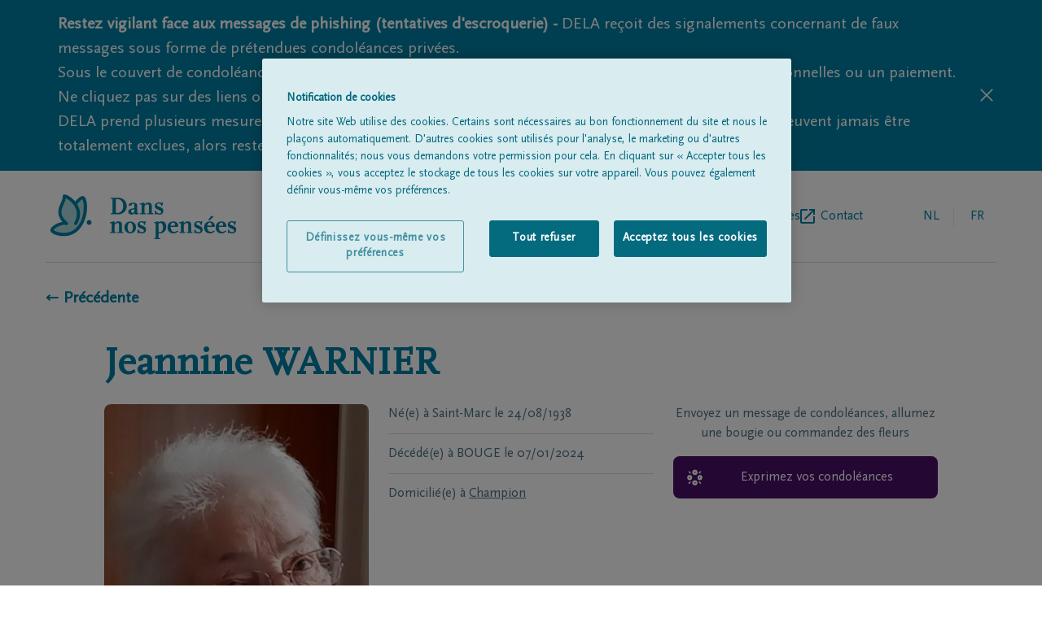

--- FILE ---
content_type: text/html; charset=utf-8
request_url: https://www.dansnospensees.be/avis-de-deces/deces-detail/07-01-2024/jeannine-warnier
body_size: 13946
content:
<!DOCTYPE html><html lang="fr"><head><meta charSet="utf-8"/><script integrity="sha384-9yCUjulMtAUVtpAs+Wmb067zxMp6o8qQ55jak+5ZGsnbSSKXncKYatHaYqS8O4mr" crossorigin="anonymous">(function(w,d,s,l,i){w[l]=w[l]||[];w[l].push({'gtm.start':
              new Date().getTime(),event:'gtm.js'});var f=d.getElementsByTagName(s)[0],
              j=d.createElement(s),dl=l!='dataLayer'?'&l='+l:'';j.async=true;j.src=
              'https://www.googletagmanager.com/gtm.js?id='+i+dl;f.parentNode.insertBefore(j,f);
              })(window,document,'script','dataLayer', 'GTM-TFK68F');</script><title>Jeannine WARNIER 07/01/2024 | Dans nos pensées</title><link rel="alternate" hrefLang="nl" href="https://www.ingedachten.be/avis-de-deces/deces-detail/07-01-2024/jeannine-warnier"/><link rel="alternate" hrefLang="fr" href="https://www.dansnospensees.be/avis-de-deces/deces-detail/07-01-2024/jeannine-warnier"/><link rel="canonical" href="https://www.dansnospensees.be/avis-de-deces/deces-detail/07-01-2024/jeannine-warnier"/><meta name="viewport" content="width=device-width, initial-scale=1"/><link rel="apple-touch-icon" sizes="180x180" href="/apple-touch-icon.png"/><link rel="icon" type="image/png" sizes="32x32" href="/favicon-32x32.png"/><link rel="icon" type="image/png" sizes="16x16" href="/favicon-16x16.png"/><link rel="manifest" href="/site.webmanifest"/><link rel="mask-icon" href="/safari-pinned-tab.svg" color="#007fa4"/><meta name="msapplication-TileColor" content="#007fa4"/><meta name="theme-color" content="#ffffff"/><meta name="description" content="Avis de décès de  Jeannine WARNIER, né(e) le 24/08/1938 à Saint-Marc, &amp;amp;#8224; décédé(e) le  07/01/2024 à BOUGE. Signez le registre de deuil ici."/><meta property="og:title" content="Jeannine WARNIER | Dans nos pensées"/><meta property="og:type" content="website"/><meta property="og:description" content="Avis de décès de  Jeannine WARNIER, né(e) le 24/08/1938 à Saint-Marc, &amp;amp;#8224; décédé(e) le  07/01/2024 à BOUGE. Signez le registre de deuil ici."/><meta property="og:image:url" content="https://igdstorageprd.blob.core.windows.net/obituary-media/5000-5500/5020/2024/01/07/DFA1D24000342/DFA1D24000342_photo--resized.jpg"/><meta property="og:image:width" content="495"/><meta property="og:image:height" content="800"/><link rel="preload" as="image" imageSrcSet="/_next/image?url=https%3A%2F%2Figdstorageprd.blob.core.windows.net%2Fobituary-media%2F5000-5500%2F5020%2F2024%2F01%2F07%2FDFA1D24000342%2FDFA1D24000342_photo--resized.jpg&amp;w=640&amp;q=75 640w, /_next/image?url=https%3A%2F%2Figdstorageprd.blob.core.windows.net%2Fobituary-media%2F5000-5500%2F5020%2F2024%2F01%2F07%2FDFA1D24000342%2FDFA1D24000342_photo--resized.jpg&amp;w=750&amp;q=75 750w, /_next/image?url=https%3A%2F%2Figdstorageprd.blob.core.windows.net%2Fobituary-media%2F5000-5500%2F5020%2F2024%2F01%2F07%2FDFA1D24000342%2FDFA1D24000342_photo--resized.jpg&amp;w=828&amp;q=75 828w, /_next/image?url=https%3A%2F%2Figdstorageprd.blob.core.windows.net%2Fobituary-media%2F5000-5500%2F5020%2F2024%2F01%2F07%2FDFA1D24000342%2FDFA1D24000342_photo--resized.jpg&amp;w=1080&amp;q=75 1080w, /_next/image?url=https%3A%2F%2Figdstorageprd.blob.core.windows.net%2Fobituary-media%2F5000-5500%2F5020%2F2024%2F01%2F07%2FDFA1D24000342%2FDFA1D24000342_photo--resized.jpg&amp;w=1200&amp;q=75 1200w, /_next/image?url=https%3A%2F%2Figdstorageprd.blob.core.windows.net%2Fobituary-media%2F5000-5500%2F5020%2F2024%2F01%2F07%2FDFA1D24000342%2FDFA1D24000342_photo--resized.jpg&amp;w=1920&amp;q=75 1920w, /_next/image?url=https%3A%2F%2Figdstorageprd.blob.core.windows.net%2Fobituary-media%2F5000-5500%2F5020%2F2024%2F01%2F07%2FDFA1D24000342%2FDFA1D24000342_photo--resized.jpg&amp;w=2048&amp;q=75 2048w, /_next/image?url=https%3A%2F%2Figdstorageprd.blob.core.windows.net%2Fobituary-media%2F5000-5500%2F5020%2F2024%2F01%2F07%2FDFA1D24000342%2FDFA1D24000342_photo--resized.jpg&amp;w=3840&amp;q=75 3840w" imageSizes="100vw" fetchpriority="high"/><meta name="next-head-count" content="22"/><link rel="preconnect" href="https://fonts.googleapis.com"/><link rel="preconnect" href="https://fonts.gstatic.com" crossorigin="anonymous"/><link rel="preload" href="/fonts/delaIcon/delaIcon.ttf" as="font" crossorigin="" type="font/ttf"/><link rel="preload" href="/fonts/ScalaSansPro/ScalaSansPro.ttf" as="font" crossorigin="" type="font/ttf"/><link rel="preload" href="/fonts/ScalaOT/ScalaOT.ttf" as="font" crossorigin="" type="font/ttf"/><link data-next-font="" rel="preconnect" href="/" crossorigin="anonymous"/><script id="OneTrust" type="text/javascript" data-nscript="beforeInteractive">function OptanonWrapper() </script><link rel="preload" href="/_next/static/css/ef9100fb4fb057a0.css" as="style"/><link rel="stylesheet" href="/_next/static/css/ef9100fb4fb057a0.css" data-n-g=""/><link rel="preload" href="/_next/static/css/41b896fb9ce2ef62.css" as="style"/><link rel="stylesheet" href="/_next/static/css/41b896fb9ce2ef62.css" data-n-p=""/><noscript data-n-css=""></noscript><script defer="" nomodule="" src="/_next/static/chunks/polyfills-42372ed130431b0a.js"></script><script src="https://cdn.cookielaw.org/scripttemplates/otSDKStub.js" data-document-language="true" type="text/javascript" charSet="UTF-8" data-domain-script="c2978dce-42dd-4457-a7a4-813533bcfd03-test" defer="" data-nscript="beforeInteractive"></script><script src="/_next/static/chunks/webpack-59c5c889f52620d6.js" defer=""></script><script src="/_next/static/chunks/framework-49c6cecf1f6d5795.js" defer=""></script><script src="/_next/static/chunks/main-21175ec1c4723845.js" defer=""></script><script src="/_next/static/chunks/pages/_app-009411393f9f62e7.js" defer=""></script><script src="/_next/static/chunks/202-aba5c0acc506b266.js" defer=""></script><script src="/_next/static/chunks/698-a99de2d1886ba952.js" defer=""></script><script src="/_next/static/chunks/70-a61e836d856d0dfe.js" defer=""></script><script src="/_next/static/chunks/pages/%5B%5B...slug%5D%5D-8927a1a78b0bcbea.js" defer=""></script><script src="/_next/static/bdV1RjLK0gw-4Qmhw_Wq2/_buildManifest.js" defer=""></script><script src="/_next/static/bdV1RjLK0gw-4Qmhw_Wq2/_ssgManifest.js" defer=""></script></head><body class=""><div id="__next"><div><header class="pt-7 px-5 lg:px-14"><div class="flex items-center justify-between pb-7 lg:flex-row lg:items-center w-full lg:border-b lg:border-borderGrey"><a href="https://www.dansnospensees.be/fr"><svg y="0px" viewBox="0 0 177 43" class="h-11 w-36 sm:w-60 md:h-14"><g><g><path fill="#007FA4" d="M70.5,17.5c-1.5,1.4-3.2,2.1-5.5,2.1h-7.3v-1h1.8V5h-1.8V4H65c4.5,0,7.9,3.4,7.9,7.8    C73,13.9,72.1,15.9,70.5,17.5z M64.5,5.3h-2v13h1.9c3,0,5.2-2.8,5.2-6.5C69.6,8.3,67.3,5.3,64.5,5.3z"></path><path fill="#007FA4" d="M82.7,19.6c-0.4,0.1-0.8,0.2-1.1,0.2c-0.9,0-1.3-0.4-1.4-1.3c-0.8,1-1.6,1.4-2.8,1.4c-1.8,0-3-1.1-3-2.7    c0-1.4,0.8-2.4,2.3-2.7l3.4-0.8v-2.5c0-1.2-0.3-1.6-1.2-1.6c-0.4,0-0.6,0-1.2,0.3V11L75,11.7c-0.2-0.3-0.2-0.4-0.2-0.7    c0-1.4,1.6-2.4,4.1-2.4s3.9,0.9,3.9,2.6v7.2h1.4v0.8L82.7,19.6z M80.1,14.8l-3,0.7v1.3c0,0.9,0.5,1.5,1.2,1.5c0.6,0,1.1-0.3,1.8-1    V14.8z"></path><path fill="#007FA4" d="M92.4,19.6v-1h1.4V12c0-1.4-0.3-1.9-1.3-1.9c-0.9,0-1.3,0.2-2.9,1.7v6.8H91v1h-5.5v-1h1.4v-8.3h-1.7V9.5    l3.4-0.9h1v1.9c1.5-1.6,2.3-2,3.8-2c2,0,3.1,1,3.1,3v7H98v1h-5.6V19.6z"></path><path fill="#007FA4" d="M103.7,19.9c-1.4,0-2.3-0.3-3-0.9v0.8h-1.2v-3.4h1.3V17c0,0.9,1.3,1.8,2.8,1.8c1.1,0,1.8-0.5,1.8-1.3    c0-0.9-0.6-1.4-2.9-2.3c-2.3-0.9-3.1-1.8-3.1-3.5c0-2,1.5-3.3,3.8-3.3c1.2,0,2,0.2,2.6,0.8l0.1-0.8h1.2l-0.6,3.4h-1.2    c0.1-0.3,0.1-0.6,0.1-0.8c0-0.8-1.2-1.6-2.3-1.6c-1,0-1.7,0.5-1.7,1.3c0,0.9,0.4,1.2,2.9,2.1c2.3,0.9,3.1,1.8,3.1,3.5    C107.5,18.7,106.1,19.9,103.7,19.9z"></path></g><g><path fill="#007FA4" d="M64.2,37.3v-1h1.4v-6.6c0-1.4-0.3-1.9-1.3-1.9c-0.9,0-1.3,0.2-2.9,1.7v6.8h1.4v1h-5.5v-1h1.4V28H57v-0.8    l3.4-0.9h1v1.9c1.5-1.6,2.3-2,3.8-2c2,0,3.1,1,3.1,3v7h1.4v1L64.2,37.3L64.2,37.3z"></path><path fill="#007FA4" d="M76.2,37.6c-3.2,0-5.5-2.4-5.5-5.6c0-3.3,2.3-5.6,5.5-5.6s5.5,2.4,5.5,5.6C81.6,35.2,79.3,37.6,76.2,37.6z    M76.2,27.5c-1.4,0-2.5,1.8-2.5,4.5c0,2.6,1,4.5,2.5,4.5s2.5-1.8,2.5-4.5C78.6,29.3,77.6,27.5,76.2,27.5z"></path><path fill="#007FA4" d="M87.4,37.6c-1.4,0-2.3-0.3-3-0.9v0.8h-1.2v-3.4h1.3v0.6c0,0.9,1.3,1.8,2.8,1.8c1.1,0,1.8-0.5,1.8-1.3    c0-0.9-0.6-1.4-2.9-2.3c-2.3-0.9-3.1-1.8-3.1-3.5c0-2,1.5-3.3,3.8-3.3c1.2,0,2,0.2,2.6,0.8l0.1-0.8h1.2l-0.6,3.4H89    c0.1-0.3,0.1-0.6,0.1-0.8c0-0.8-1.2-1.6-2.3-1.6c-1,0-1.7,0.5-1.7,1.3c0,0.9,0.4,1.2,2.9,2.1c2.3,0.9,3.1,1.8,3.1,3.5    C91.1,36.4,89.8,37.6,87.4,37.6z"></path><path fill="#007FA4" d="M104.4,37.6c-0.6,0-0.9,0-1.5-0.3V42h1.6v1h-5.7v-1h1.4V27.9h-1.7v-0.7l3.4-0.9h1v1c0.9-0.8,1.7-1.1,3-1.1    c2.6,0,4.3,2,4.3,5.2C110.1,35.1,107.7,37.6,104.4,37.6z M104.7,27.8c-0.6,0-1,0.2-1.8,0.8v6c0,1.7,0.2,2,1.2,2c1.8,0,3-2,3-4.8    C107.1,29.4,106.1,27.8,104.7,27.8z"></path><path fill="#007FA4" d="M116.7,37.6c-3.2,0-5.3-2.2-5.3-5.6s2.1-5.7,5.4-5.7c2.7,0,4.6,1.7,4.6,4.3v0.9h-7.1c0,2.9,1.3,4.7,3.4,4.7    c0.9,0,1.3-0.2,3.2-1.3l0.5,1C119.2,37.3,118.3,37.6,116.7,37.6z M118.4,29.7c0-1.4-0.7-2.4-1.7-2.4c-1.3,0-2.2,1.2-2.5,3h4.1    L118.4,29.7L118.4,29.7z"></path><path fill="#007FA4" d="M129.5,37.3v-1h1.4v-6.6c0-1.4-0.3-1.9-1.3-1.9c-0.9,0-1.3,0.2-2.9,1.7v6.8h1.4v1h-5.5v-1h1.4V28h-1.7v-0.8    l3.4-0.9h1v1.9c1.5-1.6,2.3-2,3.8-2c2,0,3.1,1,3.1,3v7h1.4v1L129.5,37.3L129.5,37.3z"></path><path fill="#007FA4" d="M140.8,37.6c-1.4,0-2.3-0.3-3-0.9v0.8h-1.2v-3.4h1.3v0.6c0,0.9,1.3,1.8,2.8,1.8c1.1,0,1.8-0.5,1.8-1.3    c0-0.9-0.6-1.4-2.9-2.3c-2.3-0.9-3.1-1.8-3.1-3.5c0-2,1.5-3.3,3.8-3.3c1.2,0,2,0.2,2.6,0.8l0.1-0.8h1.2l-0.6,3.4h-1.2    c0.1-0.3,0.1-0.6,0.1-0.8c0-0.8-1.2-1.6-2.3-1.6c-1,0-1.7,0.5-1.7,1.3c0,0.9,0.4,1.2,2.9,2.1c2.3,0.9,3.1,1.8,3.1,3.5    C144.5,36.4,143.1,37.6,140.8,37.6z"></path><path fill="#007FA4" d="M151.2,37.6c-3.2,0-5.3-2.2-5.3-5.6s2.1-5.7,5.4-5.7c2.7,0,4.6,1.7,4.6,4.3v0.9h-7.1c0,2.9,1.3,4.7,3.4,4.7    c0.9,0,1.3-0.2,3.2-1.3l0.5,1C153.7,37.3,152.9,37.6,151.2,37.6z M153,29.7c0-1.4-0.7-2.4-1.7-2.4c-1.3,0-2.2,1.2-2.5,3h4.1    L153,29.7L153,29.7z M151.3,25.2h-1.7l2.8-3.8h2.6L151.3,25.2z"></path><path fill="#007FA4" d="M162.1,37.6c-3.2,0-5.3-2.2-5.3-5.6s2.1-5.7,5.4-5.7c2.7,0,4.6,1.7,4.6,4.3v0.9h-7.1c0,2.9,1.3,4.7,3.4,4.7    c0.9,0,1.3-0.2,3.2-1.3l0.5,1C164.6,37.3,163.8,37.6,162.1,37.6z M163.9,29.7c0-1.4-0.7-2.4-1.7-2.4c-1.3,0-2.2,1.2-2.5,3h4.1    L163.9,29.7L163.9,29.7z"></path><path fill="#007FA4" d="M172.5,37.6c-1.4,0-2.3-0.3-3-0.9v0.8h-1.2v-3.4h1.3v0.6c0,0.9,1.3,1.8,2.8,1.8c1.1,0,1.8-0.5,1.8-1.3    c0-0.9-0.6-1.4-2.9-2.3c-2.3-0.9-3.1-1.8-3.1-3.5c0-2,1.5-3.3,3.8-3.3c1.2,0,2,0.2,2.6,0.8l0.1-0.8h1.2l-0.6,3.4h-1.2    c0.1-0.3,0.1-0.6,0.1-0.8c0-0.8-1.2-1.6-2.3-1.6c-1,0-1.7,0.5-1.7,1.3c0,0.9,0.4,1.2,2.9,2.1c2.3,0.9,3.1,1.8,3.1,3.5    C176.2,36.4,174.9,37.6,172.5,37.6z"></path></g></g><path fill="#ADD8DB" d="M24.7,9.6c0,0,5.2-7,7.2-5.4c2.9,3,3.6,19.8-5.2,29s-22.2,4.6-24.1,2c-2-2.6,9.1-8.9,13.4-6.9  C3,17.1,14.7,9.4,14,2.6c-0.2-1.8,20.5,8.6,10.8,25.7"></path><g><path fill="#007FA4" d="M13.5,40.2c-0.5,0-1,0-1.5,0c-4.6-0.3-9.2-2-10.6-4c-0.4-0.5-1.2-2,0.5-4c1.8-2.3,6.4-4.8,10.3-5.4   C6,19.4,8.7,13.3,10.8,8.7c1-2.2,1.9-4.2,1.7-6c-0.1-0.7,0.3-1.4,1-1.7c1.9-0.9,7.1,2.5,10.3,5.9c0.2,0.2,0.4,0.4,0.6,0.7   c1.5-1.9,4.2-4.9,6.5-5.2c0.8-0.1,1.5,0.1,2,0.5c0,0,0.1,0.1,0.1,0.1c3.9,4,3.9,21.6-5.2,31.1C24.1,38.1,19.1,40.2,13.5,40.2z   M3.9,34.4c0.8,0.9,4.2,2.4,8.3,2.7c3.7,0.3,9-0.4,13.4-5c8.3-8.6,7.3-23.8,5.4-26.7c-0.9,0.3-3.1,2.4-4.9,4.7   c2.7,4.3,4.5,10.8-0.1,18.9c-0.4,0.7-1.3,1-2,0.6c-0.7-0.4-1-1.3-0.6-2c2.9-5.1,3.2-10,0.8-14.6c-2.3-4.6-6.6-7.6-8.9-8.6   C15.2,6.2,14.4,8,13.5,10c-2.4,5.3-4.6,10.3,3.5,17.2c0.6,0.5,0.7,1.3,0.3,2c-0.4,0.6-1.2,0.9-1.9,0.5c-1.4-0.7-4.7,0.1-7.8,1.7   C5.3,32.6,4.1,33.9,3.9,34.4z M3.8,34.3C3.8,34.3,3.8,34.3,3.8,34.3C3.8,34.3,3.8,34.3,3.8,34.3z M15.5,2.4   C15.5,2.4,15.5,2.5,15.5,2.4C15.5,2.5,15.5,2.4,15.5,2.4z"></path></g><path fill="#007FA4" d="M37.4,29.6c-1.3,0-2.3-1.1-2.3-2.3c0-1.3,1.1-2.3,2.3-2.3s2.3,1.1,2.3,2.3S38.7,29.6,37.4,29.6z"></path></svg></a><div class="flex flex-row lg:hidden text-delaBlue relative"><ul class="text-borderGrey text-base md:ml-5 w-36 text-right self-center LangSwitch_border_line__EQ0Pv"><li class="uppercase inline-block relative text-textSubtleGrey pr-1"><a href="https://www.ingedachten.be/overlijdensberichten/overlijden-detail/07-01-2024/jeannine-warnier"><span class="w-12 h-12 flex justify-center leading-12 cursor-pointer">nl</span></a></li><li class="uppercase inline-block relative text-delaBlue pointer-events-none pl-1"><a href="https://www.dansnospensees.be/"><span class="w-12 h-12 flex justify-center leading-12">fr</span></a></li></ul><div class="relative z-30 pl-1 md:pl-6"><div class="hamburger-react" aria-label="toggle menu" aria-expanded="false" role="button" style="cursor:pointer;height:48px;position:relative;transition:0.4s cubic-bezier(0, 0, 0, 1);user-select:none;width:48px;outline:none" tabindex="0"><div style="background:currentColor;height:2px;left:14px;position:absolute;width:20px;top:17px;transition:0.4s cubic-bezier(0, 0, 0, 1);transform:none"></div><div style="background:currentColor;height:2px;left:14px;position:absolute;width:20px;top:23px;transition:0.2s cubic-bezier(0, 0, 0, 1);transform:none"></div><div style="background:currentColor;height:2px;left:14px;position:absolute;width:20px;top:29px;transition:0.4s cubic-bezier(0, 0, 0, 1);transform:none"></div></div></div><nav class="h-auto w-60 bg-white shadow-md absolute top-0 right-0 pt-4 pb-5 px-5 z-20 hidden"><h3 class="text-subtleGrey text-xs mb-2">MENU</h3><ul><li class=""><a href="https://www.dansnospensees.be/avis-de-deces"><span class="flex items-center text-delaBlue inline-block h-12 text-base leading-none pb-2 flex-row back-to-home-link"><span class="">Tous les avis de décès</span></span></a></li><li class=""><a href="https://www.dansnospensees.be/a-propos-de-nous"><span class="flex items-center text-delaBlue inline-block h-12 text-base leading-none pb-2 flex-row back-to-home-link"><span class="">À propos de nous</span></span></a></li><li class="externalLink"><a href="https://www.dela.be/fr/organisation-de-funerailles/pendant-les-obseques/trouvez-un-entrepreneur-de-pompes-funebres" target="_blank" rel="noopener noreferrer" class="flex items-center text-delaBlue inline-block h-12 text-base leading-none pb-2 flex-row back-to-home-link"><span class="">Entrepreneur de pompes funèbres</span><svg xmlns="http://www.w3.org/2000/svg" xml:space="preserve" width="18" height="18"><path d="M16 16H2V2h7V0H2C.9 0 0 .9 0 2v14c0 1.1.9 2 2 2h14c1.1 0 2-.9 2-2V9h-2v7zM11 0v2h3.6l-9.8 9.8 1.4 1.4L16 3.4V7h2V0h-7z" fill="#007fa4"></path></svg></a></li><li class=""><a href="https://www.dansnospensees.be/contact"><span class="flex items-center text-delaBlue inline-block h-12 text-base leading-none pb-2 flex-row back-to-home-link"><span class="">Contact</span></span></a></li></ul></nav></div><div class="lg:flex flex-row hidden pl-5"><nav><ul class="flex gap-6 lg:gap-10 "><li class=""><a href="https://www.dansnospensees.be/avis-de-deces"><span class="flex items-center text-delaBlue h-12 text-base leading-none flex-row back-to-home-link"><span class="">Tous les avis de décès</span></span></a></li><li class=""><a href="https://www.dansnospensees.be/a-propos-de-nous"><span class="flex items-center text-delaBlue h-12 text-base leading-none flex-row back-to-home-link"><span class="">À propos de nous</span></span></a></li><li class="externalLink"><a href="https://www.dela.be/fr/organisation-de-funerailles/pendant-les-obseques/trouvez-un-entrepreneur-de-pompes-funebres" target="_blank" rel="noopener noreferrer" class="flex items-center text-delaBlue h-12 text-base leading-none flex-row back-to-home-link"><span class="">Entrepreneur de pompes funèbres</span><svg xmlns="http://www.w3.org/2000/svg" xml:space="preserve" width="18" height="18"><path d="M16 16H2V2h7V0H2C.9 0 0 .9 0 2v14c0 1.1.9 2 2 2h14c1.1 0 2-.9 2-2V9h-2v7zM11 0v2h3.6l-9.8 9.8 1.4 1.4L16 3.4V7h2V0h-7z" fill="#007fa4"></path></svg></a></li><li class=""><a href="https://www.dansnospensees.be/contact"><span class="flex items-center text-delaBlue h-12 text-base leading-none flex-row back-to-home-link"><span class="">Contact</span></span></a></li></ul></nav><ul class="text-borderGrey text-base md:ml-5 w-36 text-right self-center LangSwitch_border_line__EQ0Pv"><li class="uppercase inline-block relative text-textSubtleGrey pr-1"><a href="https://www.ingedachten.be/overlijdensberichten/overlijden-detail/07-01-2024/jeannine-warnier"><span class="w-12 h-12 flex justify-center leading-12 cursor-pointer">nl</span></a></li><li class="uppercase inline-block relative text-delaBlue pointer-events-none pl-1"><a href="https://www.dansnospensees.be/"><span class="w-12 h-12 flex justify-center leading-12">fr</span></a></li></ul></div></div></header><div class="px-5 lg:px-14" id="back-to-home-link-container"><a href="https://www.dansnospensees.be/"><span class="flex items-center font-bold text-xl flex-row back-to-home-link"><span class="">← Précédente</span></span></a></div><main class="max-w-screen-lg mx-auto text-delaBlue px-5 md:px-8 mdPlus:px-0 "><section class="grid grid-cols-3 gap-6 pt-6 md:pt-6"><div class="flex flex-col md:flex-row justify-between col-span-3 pt-5"><h1 class="text-center md:text-left font-serif font-bold text-delaBlue text-3xl md:text-5xl pb-8 md:pb-0 border-b border-borderGrey md:border-none">Jeannine<!-- --> <!-- -->WARNIER</h1></div><div class="grid gap-6 grid-cols-2 col-span-3 md:col-span-2"><div class="fallbackImg_image_cont__WDdJL relative pt-100% overflow-hidden rounded-lg col-span-2 md:col-span-1"><div class="overflow-hidden rounded-lg h-auto"><img alt="Jeannine WARNIER" fetchpriority="high" width="495" height="800" decoding="async" data-nimg="1" style="color:transparent;width:100%;height:auto" sizes="100vw" srcSet="/_next/image?url=https%3A%2F%2Figdstorageprd.blob.core.windows.net%2Fobituary-media%2F5000-5500%2F5020%2F2024%2F01%2F07%2FDFA1D24000342%2FDFA1D24000342_photo--resized.jpg&amp;w=640&amp;q=75 640w, /_next/image?url=https%3A%2F%2Figdstorageprd.blob.core.windows.net%2Fobituary-media%2F5000-5500%2F5020%2F2024%2F01%2F07%2FDFA1D24000342%2FDFA1D24000342_photo--resized.jpg&amp;w=750&amp;q=75 750w, /_next/image?url=https%3A%2F%2Figdstorageprd.blob.core.windows.net%2Fobituary-media%2F5000-5500%2F5020%2F2024%2F01%2F07%2FDFA1D24000342%2FDFA1D24000342_photo--resized.jpg&amp;w=828&amp;q=75 828w, /_next/image?url=https%3A%2F%2Figdstorageprd.blob.core.windows.net%2Fobituary-media%2F5000-5500%2F5020%2F2024%2F01%2F07%2FDFA1D24000342%2FDFA1D24000342_photo--resized.jpg&amp;w=1080&amp;q=75 1080w, /_next/image?url=https%3A%2F%2Figdstorageprd.blob.core.windows.net%2Fobituary-media%2F5000-5500%2F5020%2F2024%2F01%2F07%2FDFA1D24000342%2FDFA1D24000342_photo--resized.jpg&amp;w=1200&amp;q=75 1200w, /_next/image?url=https%3A%2F%2Figdstorageprd.blob.core.windows.net%2Fobituary-media%2F5000-5500%2F5020%2F2024%2F01%2F07%2FDFA1D24000342%2FDFA1D24000342_photo--resized.jpg&amp;w=1920&amp;q=75 1920w, /_next/image?url=https%3A%2F%2Figdstorageprd.blob.core.windows.net%2Fobituary-media%2F5000-5500%2F5020%2F2024%2F01%2F07%2FDFA1D24000342%2FDFA1D24000342_photo--resized.jpg&amp;w=2048&amp;q=75 2048w, /_next/image?url=https%3A%2F%2Figdstorageprd.blob.core.windows.net%2Fobituary-media%2F5000-5500%2F5020%2F2024%2F01%2F07%2FDFA1D24000342%2FDFA1D24000342_photo--resized.jpg&amp;w=3840&amp;q=75 3840w" src="/_next/image?url=https%3A%2F%2Figdstorageprd.blob.core.windows.net%2Fobituary-media%2F5000-5500%2F5020%2F2024%2F01%2F07%2FDFA1D24000342%2FDFA1D24000342_photo--resized.jpg&amp;w=3840&amp;q=75"/></div></div><div class="text-textSubtleGrey col-span-2 md:col-span-1"><p class="pb-3 mb-3 border-b border-borderGrey"><span>Né(e) à<!-- --> <!-- -->Saint-Marc<!-- --> </span>le<!-- --> <span>24/08/1938</span></p><p class="pb-3 mb-3  border-borderGrey border-b"><span>Décédé(e) à<!-- --> <!-- -->BOUGE<!-- --> </span>le<!-- --> <span>07/01/2024</span></p><p>Domicilié(e) à<!-- --> <a href="https://www.dansnospensees.be/avis-de-deces?name=&amp;place=Champion&amp;postalCode="><span class="text-textSubtleGrey hover:text-textSubtleGrey cursor-pointer underline hover:text-blueSunrize">Champion</span></a></p></div></div><div class="col-span-3 md:col-span-1" id="personal-data-actions"><div><div class="mb-4"><p class="text-center text-textSubtleGrey">Envoyez un message de condoléances, allumez une bougie ou commandez des fleurs</p></div><a href="https://www.dela.be/fr/centre-funeraire-laloux-chaudoir/avis-de-deces/deces-detail/07-01-2024/jeannine-warnier" target="_blank" rel="noopener noreferrer" class="justify-center relative pt-4 pb-4 rounded-lg w-full flex text-white bg-purpleSunset pr-5 pl-12 leading-5 font-light text-left font-sans mb-2"><span class="transform absolute left-4 top-2/4 -translate-y-2/4 font-icon icon-undertaker text-xl text-white pr-5"></span><span class="self-center">Exprimez vos condoléances</span></a></div></div></section></main><footer class="w-full bg-white"><div class="pt-7 pb-5 px-5 lg:px-14 "><div class="pb-7 border-b border-borderGrey"><div class="inline-block"><a href="https://www.dansnospensees.be/fr"><svg y="0px" viewBox="0 0 177 43" class="h-11 w-36 sm:w-60 md:h-14"><g><g><path fill="#007FA4" d="M70.5,17.5c-1.5,1.4-3.2,2.1-5.5,2.1h-7.3v-1h1.8V5h-1.8V4H65c4.5,0,7.9,3.4,7.9,7.8    C73,13.9,72.1,15.9,70.5,17.5z M64.5,5.3h-2v13h1.9c3,0,5.2-2.8,5.2-6.5C69.6,8.3,67.3,5.3,64.5,5.3z"></path><path fill="#007FA4" d="M82.7,19.6c-0.4,0.1-0.8,0.2-1.1,0.2c-0.9,0-1.3-0.4-1.4-1.3c-0.8,1-1.6,1.4-2.8,1.4c-1.8,0-3-1.1-3-2.7    c0-1.4,0.8-2.4,2.3-2.7l3.4-0.8v-2.5c0-1.2-0.3-1.6-1.2-1.6c-0.4,0-0.6,0-1.2,0.3V11L75,11.7c-0.2-0.3-0.2-0.4-0.2-0.7    c0-1.4,1.6-2.4,4.1-2.4s3.9,0.9,3.9,2.6v7.2h1.4v0.8L82.7,19.6z M80.1,14.8l-3,0.7v1.3c0,0.9,0.5,1.5,1.2,1.5c0.6,0,1.1-0.3,1.8-1    V14.8z"></path><path fill="#007FA4" d="M92.4,19.6v-1h1.4V12c0-1.4-0.3-1.9-1.3-1.9c-0.9,0-1.3,0.2-2.9,1.7v6.8H91v1h-5.5v-1h1.4v-8.3h-1.7V9.5    l3.4-0.9h1v1.9c1.5-1.6,2.3-2,3.8-2c2,0,3.1,1,3.1,3v7H98v1h-5.6V19.6z"></path><path fill="#007FA4" d="M103.7,19.9c-1.4,0-2.3-0.3-3-0.9v0.8h-1.2v-3.4h1.3V17c0,0.9,1.3,1.8,2.8,1.8c1.1,0,1.8-0.5,1.8-1.3    c0-0.9-0.6-1.4-2.9-2.3c-2.3-0.9-3.1-1.8-3.1-3.5c0-2,1.5-3.3,3.8-3.3c1.2,0,2,0.2,2.6,0.8l0.1-0.8h1.2l-0.6,3.4h-1.2    c0.1-0.3,0.1-0.6,0.1-0.8c0-0.8-1.2-1.6-2.3-1.6c-1,0-1.7,0.5-1.7,1.3c0,0.9,0.4,1.2,2.9,2.1c2.3,0.9,3.1,1.8,3.1,3.5    C107.5,18.7,106.1,19.9,103.7,19.9z"></path></g><g><path fill="#007FA4" d="M64.2,37.3v-1h1.4v-6.6c0-1.4-0.3-1.9-1.3-1.9c-0.9,0-1.3,0.2-2.9,1.7v6.8h1.4v1h-5.5v-1h1.4V28H57v-0.8    l3.4-0.9h1v1.9c1.5-1.6,2.3-2,3.8-2c2,0,3.1,1,3.1,3v7h1.4v1L64.2,37.3L64.2,37.3z"></path><path fill="#007FA4" d="M76.2,37.6c-3.2,0-5.5-2.4-5.5-5.6c0-3.3,2.3-5.6,5.5-5.6s5.5,2.4,5.5,5.6C81.6,35.2,79.3,37.6,76.2,37.6z    M76.2,27.5c-1.4,0-2.5,1.8-2.5,4.5c0,2.6,1,4.5,2.5,4.5s2.5-1.8,2.5-4.5C78.6,29.3,77.6,27.5,76.2,27.5z"></path><path fill="#007FA4" d="M87.4,37.6c-1.4,0-2.3-0.3-3-0.9v0.8h-1.2v-3.4h1.3v0.6c0,0.9,1.3,1.8,2.8,1.8c1.1,0,1.8-0.5,1.8-1.3    c0-0.9-0.6-1.4-2.9-2.3c-2.3-0.9-3.1-1.8-3.1-3.5c0-2,1.5-3.3,3.8-3.3c1.2,0,2,0.2,2.6,0.8l0.1-0.8h1.2l-0.6,3.4H89    c0.1-0.3,0.1-0.6,0.1-0.8c0-0.8-1.2-1.6-2.3-1.6c-1,0-1.7,0.5-1.7,1.3c0,0.9,0.4,1.2,2.9,2.1c2.3,0.9,3.1,1.8,3.1,3.5    C91.1,36.4,89.8,37.6,87.4,37.6z"></path><path fill="#007FA4" d="M104.4,37.6c-0.6,0-0.9,0-1.5-0.3V42h1.6v1h-5.7v-1h1.4V27.9h-1.7v-0.7l3.4-0.9h1v1c0.9-0.8,1.7-1.1,3-1.1    c2.6,0,4.3,2,4.3,5.2C110.1,35.1,107.7,37.6,104.4,37.6z M104.7,27.8c-0.6,0-1,0.2-1.8,0.8v6c0,1.7,0.2,2,1.2,2c1.8,0,3-2,3-4.8    C107.1,29.4,106.1,27.8,104.7,27.8z"></path><path fill="#007FA4" d="M116.7,37.6c-3.2,0-5.3-2.2-5.3-5.6s2.1-5.7,5.4-5.7c2.7,0,4.6,1.7,4.6,4.3v0.9h-7.1c0,2.9,1.3,4.7,3.4,4.7    c0.9,0,1.3-0.2,3.2-1.3l0.5,1C119.2,37.3,118.3,37.6,116.7,37.6z M118.4,29.7c0-1.4-0.7-2.4-1.7-2.4c-1.3,0-2.2,1.2-2.5,3h4.1    L118.4,29.7L118.4,29.7z"></path><path fill="#007FA4" d="M129.5,37.3v-1h1.4v-6.6c0-1.4-0.3-1.9-1.3-1.9c-0.9,0-1.3,0.2-2.9,1.7v6.8h1.4v1h-5.5v-1h1.4V28h-1.7v-0.8    l3.4-0.9h1v1.9c1.5-1.6,2.3-2,3.8-2c2,0,3.1,1,3.1,3v7h1.4v1L129.5,37.3L129.5,37.3z"></path><path fill="#007FA4" d="M140.8,37.6c-1.4,0-2.3-0.3-3-0.9v0.8h-1.2v-3.4h1.3v0.6c0,0.9,1.3,1.8,2.8,1.8c1.1,0,1.8-0.5,1.8-1.3    c0-0.9-0.6-1.4-2.9-2.3c-2.3-0.9-3.1-1.8-3.1-3.5c0-2,1.5-3.3,3.8-3.3c1.2,0,2,0.2,2.6,0.8l0.1-0.8h1.2l-0.6,3.4h-1.2    c0.1-0.3,0.1-0.6,0.1-0.8c0-0.8-1.2-1.6-2.3-1.6c-1,0-1.7,0.5-1.7,1.3c0,0.9,0.4,1.2,2.9,2.1c2.3,0.9,3.1,1.8,3.1,3.5    C144.5,36.4,143.1,37.6,140.8,37.6z"></path><path fill="#007FA4" d="M151.2,37.6c-3.2,0-5.3-2.2-5.3-5.6s2.1-5.7,5.4-5.7c2.7,0,4.6,1.7,4.6,4.3v0.9h-7.1c0,2.9,1.3,4.7,3.4,4.7    c0.9,0,1.3-0.2,3.2-1.3l0.5,1C153.7,37.3,152.9,37.6,151.2,37.6z M153,29.7c0-1.4-0.7-2.4-1.7-2.4c-1.3,0-2.2,1.2-2.5,3h4.1    L153,29.7L153,29.7z M151.3,25.2h-1.7l2.8-3.8h2.6L151.3,25.2z"></path><path fill="#007FA4" d="M162.1,37.6c-3.2,0-5.3-2.2-5.3-5.6s2.1-5.7,5.4-5.7c2.7,0,4.6,1.7,4.6,4.3v0.9h-7.1c0,2.9,1.3,4.7,3.4,4.7    c0.9,0,1.3-0.2,3.2-1.3l0.5,1C164.6,37.3,163.8,37.6,162.1,37.6z M163.9,29.7c0-1.4-0.7-2.4-1.7-2.4c-1.3,0-2.2,1.2-2.5,3h4.1    L163.9,29.7L163.9,29.7z"></path><path fill="#007FA4" d="M172.5,37.6c-1.4,0-2.3-0.3-3-0.9v0.8h-1.2v-3.4h1.3v0.6c0,0.9,1.3,1.8,2.8,1.8c1.1,0,1.8-0.5,1.8-1.3    c0-0.9-0.6-1.4-2.9-2.3c-2.3-0.9-3.1-1.8-3.1-3.5c0-2,1.5-3.3,3.8-3.3c1.2,0,2,0.2,2.6,0.8l0.1-0.8h1.2l-0.6,3.4h-1.2    c0.1-0.3,0.1-0.6,0.1-0.8c0-0.8-1.2-1.6-2.3-1.6c-1,0-1.7,0.5-1.7,1.3c0,0.9,0.4,1.2,2.9,2.1c2.3,0.9,3.1,1.8,3.1,3.5    C176.2,36.4,174.9,37.6,172.5,37.6z"></path></g></g><path fill="#ADD8DB" d="M24.7,9.6c0,0,5.2-7,7.2-5.4c2.9,3,3.6,19.8-5.2,29s-22.2,4.6-24.1,2c-2-2.6,9.1-8.9,13.4-6.9  C3,17.1,14.7,9.4,14,2.6c-0.2-1.8,20.5,8.6,10.8,25.7"></path><g><path fill="#007FA4" d="M13.5,40.2c-0.5,0-1,0-1.5,0c-4.6-0.3-9.2-2-10.6-4c-0.4-0.5-1.2-2,0.5-4c1.8-2.3,6.4-4.8,10.3-5.4   C6,19.4,8.7,13.3,10.8,8.7c1-2.2,1.9-4.2,1.7-6c-0.1-0.7,0.3-1.4,1-1.7c1.9-0.9,7.1,2.5,10.3,5.9c0.2,0.2,0.4,0.4,0.6,0.7   c1.5-1.9,4.2-4.9,6.5-5.2c0.8-0.1,1.5,0.1,2,0.5c0,0,0.1,0.1,0.1,0.1c3.9,4,3.9,21.6-5.2,31.1C24.1,38.1,19.1,40.2,13.5,40.2z   M3.9,34.4c0.8,0.9,4.2,2.4,8.3,2.7c3.7,0.3,9-0.4,13.4-5c8.3-8.6,7.3-23.8,5.4-26.7c-0.9,0.3-3.1,2.4-4.9,4.7   c2.7,4.3,4.5,10.8-0.1,18.9c-0.4,0.7-1.3,1-2,0.6c-0.7-0.4-1-1.3-0.6-2c2.9-5.1,3.2-10,0.8-14.6c-2.3-4.6-6.6-7.6-8.9-8.6   C15.2,6.2,14.4,8,13.5,10c-2.4,5.3-4.6,10.3,3.5,17.2c0.6,0.5,0.7,1.3,0.3,2c-0.4,0.6-1.2,0.9-1.9,0.5c-1.4-0.7-4.7,0.1-7.8,1.7   C5.3,32.6,4.1,33.9,3.9,34.4z M3.8,34.3C3.8,34.3,3.8,34.3,3.8,34.3C3.8,34.3,3.8,34.3,3.8,34.3z M15.5,2.4   C15.5,2.4,15.5,2.5,15.5,2.4C15.5,2.5,15.5,2.4,15.5,2.4z"></path></g><path fill="#007FA4" d="M37.4,29.6c-1.3,0-2.3-1.1-2.3-2.3c0-1.3,1.1-2.3,2.3-2.3s2.3,1.1,2.3,2.3S38.7,29.6,37.4,29.6z"></path></svg></a></div></div><nav class="lg:flex justify-between items-center"><ul class="py-7 flex flex-col gap-2 lg:flex-row lg:gap-10"><li class="flex justify-end lg:block"><a href="https://www.dansnospensees.be/avis-de-deces"><span class="flex items-center  text-delaBlue block flex-row back-to-home-link"><span class="">Tous les avis de décès</span></span></a></li><li class="flex justify-end lg:block"><a href="https://www.dansnospensees.be/a-propos-de-nous"><span class="flex items-center  text-delaBlue block flex-row back-to-home-link"><span class="">À propos de nous</span></span></a></li><li class="flex justify-end lg:block externalLink"><a href="https://www.dela.be/fr/organisation-de-funerailles/pendant-les-obseques/trouvez-un-entrepreneur-de-pompes-funebres" target="_blank" rel="noopener noreferrer" class="flex items-center  text-delaBlue block flex-row back-to-home-link"><span class="">Entrepreneur de pompes funèbres</span><svg xmlns="http://www.w3.org/2000/svg" xml:space="preserve" width="18" height="18"><path d="M16 16H2V2h7V0H2C.9 0 0 .9 0 2v14c0 1.1.9 2 2 2h14c1.1 0 2-.9 2-2V9h-2v7zM11 0v2h3.6l-9.8 9.8 1.4 1.4L16 3.4V7h2V0h-7z" fill="#007fa4"></path></svg></a></li><li class="flex justify-end lg:block"><a href="https://www.dansnospensees.be/contact"><span class="flex items-center  text-delaBlue block flex-row back-to-home-link"><span class="">Contact</span></span></a></li></ul><div class="flex items-center justify-between lg:justify-end border-t border-borderGrey pt-5 lg:pt-0 lg:border-none"><span class="mr-5 flex items-center text-textSubtleGrey lg:flex-auto">Suivez-nous sur</span><a href="https://www.facebook.com/DELABelgieBelgique/" target="_blank" rel="noopener noreferrer" class="flex content-center lg:flex-auto"><img alt="facebook" loading="lazy" width="24" height="24" decoding="async" data-nimg="1" class="h-6 w-6 inline-block" style="color:transparent" src="/assets/icons/facebook.svg"/></a></div></nav></div><div class="px-5 bg-footerGrey"><nav class="lg:flex justify-start lg:justify-center items-center"><ul class="py-3 flex flex-col lg:flex-row lg:gap-10 items-center"><li class="text-textGrey pb-2 mb-3 border-b lg:pb-0 lg:mb-0 border-white lg:border-0 pointer-events-none text-center w-full lg:w-auto">© DELA</li><li><a href="https://www.dela.be/fr/mentions-legales/conditions-d-utilisation" target="_blank" rel="noopener noreferrer" class="flex items-center text-textGrey py-1 my-1 block w-full flex-row back-to-home-link"><span class="">Conditions d&#x27;utilisation</span><svg xmlns="http://www.w3.org/2000/svg" xml:space="preserve" width="18" height="18"><path d="M16 16H2V2h7V0H2C.9 0 0 .9 0 2v14c0 1.1.9 2 2 2h14c1.1 0 2-.9 2-2V9h-2v7zM11 0v2h3.6l-9.8 9.8 1.4 1.4L16 3.4V7h2V0h-7z" fill="#007fa4"></path></svg></a></li><li><a href="https://www.dela.be/fr/mentions-legales/declaration-vie-privee" target="_blank" rel="noopener noreferrer" class="flex items-center text-textGrey py-1 my-1 block w-full flex-row back-to-home-link"><span class="">Déclaration relative à la vie privée</span><svg xmlns="http://www.w3.org/2000/svg" xml:space="preserve" width="18" height="18"><path d="M16 16H2V2h7V0H2C.9 0 0 .9 0 2v14c0 1.1.9 2 2 2h14c1.1 0 2-.9 2-2V9h-2v7zM11 0v2h3.6l-9.8 9.8 1.4 1.4L16 3.4V7h2V0h-7z" fill="#007fa4"></path></svg></a></li><li><a href="https://www.dansnospensees.be/fr/declaration-accessibilite"><span class="flex items-center text-textGrey py-1 my-1 block w-full flex-row back-to-home-link"><span class="">Déclaration d’accessibilité</span></span></a></li><li><a href="https://www.dela.be/fr/mentions-legales/declaration-cookies" target="_blank" rel="noopener noreferrer" class="flex items-center text-textGrey py-1 my-1 block w-full flex-row back-to-home-link"><span class="">Politique en matière de cookies</span><svg xmlns="http://www.w3.org/2000/svg" xml:space="preserve" width="18" height="18"><path d="M16 16H2V2h7V0H2C.9 0 0 .9 0 2v14c0 1.1.9 2 2 2h14c1.1 0 2-.9 2-2V9h-2v7zM11 0v2h3.6l-9.8 9.8 1.4 1.4L16 3.4V7h2V0h-7z" fill="#007fa4"></path></svg></a></li></ul></nav></div></footer></div></div><script id="__NEXT_DATA__" type="application/json">{"props":{"pageProps":{"urlParams":{"person":"jeannine-warnier","date":"07-01-2024"},"host":"https://ingedachten-prd-apim.azure-api.net","boBanner":{},"personData":{"id":93235,"firstName":"Jeannine","lastName":"WARNIER","slug":"jeannine-warnier","residence":"Champion","birthDate":"1938-08-24T00:00:00","birthPlace":"Saint-Marc","dateOfDeath":"2024-01-07T00:00:00","placeOfDeath":"BOUGE","allowMourningMessages":true,"allowLightACandle":true,"allowFlowers":false,"allowEcards":true,"funeralDate":"2024-01-15T11:00:00","boIdentifier":"20801","deliveryName":"centre funéraire Laloux-Chaudoir","deliveryAddress":"Avenue du Camp 21","deliveryPostalCode":"5100","deliveryCity":"Jambes","deliveryCountry":"Royaume de Belgique","deliveryPhone":"","condoleanceCardUrl":"https://igdstorageprd.blob.core.windows.net/obituary-media/5000-5500/5020/2024/01/07/DFA1D24000342/DFA1D24000342_condoleance.pdf","condoleanceCardImageVersionUrls":["https://igdstorageprd.blob.core.windows.net/obituary-media/5000-5500/5020/2024/01/07/DFA1D24000342/DFA1D24000342_condoleance_image_1.jpg"],"photoUrl":"https://igdstorageprd.blob.core.windows.net/obituary-media/5000-5500/5020/2024/01/07/DFA1D24000342/DFA1D24000342_photo--resized.jpg","photoWidth":"495","photoHeight":"800","flowerSupplierCode":null,"flowerSupplierName":null,"flowerSupplierFixedDeliveryFee":null,"flowerSupplierPhoneNumber":null,"allowCoffeeTableRegistration":null,"cateringDate":null},"richtexts":[{"key":"inMemory.obituaryDetail.search.introText","phrase":"Une plate-forme destin\u0026eacute;e \u0026agrave; soutenir les familles\u003cbr /\u003e\nen deuil par le biais de condol\u0026eacute;ances personnelles"},{"key":"inMemory.sendEcard.revealEmailToFamilyDescription","phrase":"Les proches tiennent souvent \u0026agrave; remercier les membres de la famille et les amis qui ont exprim\u0026eacute; leurs condol\u0026eacute;ances en ligne via un message de condol\u0026eacute;ances priv\u0026eacute;. Pouvons-nous transmettre votre adresse e-mail \u0026agrave; la famille du d\u0026eacute;funt pour r\u0026eacute;pondre \u0026agrave; ce besoin?"},{"key":"inMemory.sendEcard.privacyInfo","phrase":"\u003cspan\u003ePour plus d'informations sur le traitement de vos donn\u0026eacute;es personnelles lisez notre\u0026nbsp;\u003c/span\u003e\u003ca rel=\"noopener noreferrer\" target=\"_blank\" href=\"https://www.dansnospensees.be/fr/disclaimer\"\u003ed\u0026eacute;claration relative \u0026agrave; la protection de la vie priv\u0026eacute;e\u003c/a\u003e\u003cspan\u003e.\u003c/span\u003e"},{"key":"inMemory.sendEcard.yesToRevealEmail","phrase":"\u003cstrong\u003eOui\u003c/strong\u003e, mon adresse e-mail peut \u0026ecirc;tre transmise \u0026agrave; la famille."},{"key":"inMemory.sendEcard.noToRevealEmail","phrase":"\u003clabel for=\"application_0_PassEmailToFamily_1\" style=\"margin: 0px; padding: 0px; border: 0px;\"\u003e\u003cstrong\u003eNon\u003c/strong\u003e, je ne souhaite pas que la famille re\u0026ccedil;oive mon adresse e-mail.\u003c/label\u003e"},{"key":"inMemory.recentMourningMessages.reportAbuseInfo","phrase":"Ce message est inappropri\u0026eacute;"},{"key":"inMemory.errorPages.404","phrase":"La ressource que vous recherchez a peut-être été supprimée, \u003cbr /\u003eson nom a changé ou est temporairement indisponible."},{"key":"inMemory.errorPages.500","phrase":"\u003cp\u003eLa ressource que vous recherchez a peut-être été supprimée, \u003c/ br\u003eson nom a changé ou est temporairement indisponible.\u003c/p\u003e"},{"key":"inMemory.thankYouPage.privacyInfo","phrase":"\u003cspan\u003ePour plus d'informations sur le traitement de vos donn\u0026eacute;es personnelles lisez notre\u0026nbsp;\u003ca href=\"https://www.dela.be/fr/mentions-legales/declaration-vie-privee\" target=\"_blank\" rel=\"noopener noreferrer\" class=\"underline\"\u003ed\u0026eacute;claration relative \u0026agrave; la protection de la vie priv\u0026eacute;e\u003c/a\u003e.\u003c/span\u003e"},{"key":"inMemory.notificationBanner.text","phrase":"DELA re\u0026ccedil;oit des signalements concernant de faux messages sous forme de pr\u0026eacute;tendues condol\u0026eacute;ances priv\u0026eacute;es.\u003cbr /\u003e\nSous le couvert de condol\u0026eacute;ances, ces messages visent \u0026agrave; obtenir des adresses e-mail, d'autres donn\u0026eacute;es personnelles ou un paiement. Ne cliquez pas sur des liens ou des pi\u0026egrave;ces jointes suspects et v\u0026eacute;rifiez soigneusement l'exp\u0026eacute;diteur.\u003cbr /\u003e\nDELA prend plusieurs mesures pour \u0026eacute;viter cela. Cependant, les tentatives d'hame\u0026ccedil;onnage et de fraude ne peuvent jamais \u0026ecirc;tre totalement exclues, alors restez vigilant."},{"key":"inMemory.EnterCondolence.Form.noToRevealEmail","phrase":"\u003clabel for=\"application_0_PassEmailToFamily_1\" style=\"margin: 0px; padding: 0px; border: 0px;\"\u003e\u003cstrong\u003eNon\u003c/strong\u003e, je ne souhaite pas que la famille re\u0026ccedil;oive mon adresse e-mail.\u003c/label\u003e"},{"key":"inMemory.EnterCondolence.Form.revealEmailToFamilyDescription","phrase":"Les proches tiennent souvent \u0026agrave; remercier les membres de la famille et les amis qui ont exprim\u0026eacute; leurs condol\u0026eacute;ances en ligne via le registre de deuil public. Pouvons-nous transmettre votre adresse e-mail \u0026agrave; la famille du d\u0026eacute;funt pour r\u0026eacute;pondre \u0026agrave; ce besoin?"},{"key":"inMemory.EnterCondolence.Form.OptIn","phrase":"Pour plus d'informations sur le traitement de vos donn\u0026eacute;es personnelles lisez notre \u003ca href=\"https://www.dela.be/fr/mentions-legales/declaration-vie-privee\" target=\"_blank\" rel=\"noopener noreferrer\" class=\"underline\"\u003ed\u0026eacute;claration relative \u0026agrave; la protection de la vie priv\u0026eacute;e\u003c/a\u003e."},{"key":"inMemory.EnterCondolence.Form.yesToRevealEmail","phrase":"\u003cstrong\u003eOui\u003c/strong\u003e, mon adresse e-mail peut \u0026ecirc;tre transmise \u0026agrave; la famille."},{"key":"inMemory.LightACandle.Form.OptIn","phrase":"Pour plus d'informations sur le traitement de vos données personnelles lisez notre \u003ca href=\"https://www.dela.be/fr/mentions-legales/declaration-vie-privee\" rel=\"noopener noreferrer\" target=\"_blank\"\u003edéclaration relative à la protection de la vie privée\u003c/a\u003e."},{"key":"inMemory.LightACandle.Form.noToRevealEmail","phrase":"\u003cstrong\u003eNon\u003c/strong\u003e, je ne souhaite pas que la famille re\u0026ccedil;oive mon adresse e-mail."},{"key":"inMemory.LightACandle.Form.revealEmailToFamilyDescription","phrase":"Les proches tiennent souvent \u0026agrave; remercier les membres de la famille et les amis qui ont allum\u0026eacute; une bougie virtuelle. Pouvons-nous transmettre votre adresse e-mail \u0026agrave; la famille du d\u0026eacute;funt pour r\u0026eacute;pondre \u0026agrave; ce besoin?"},{"key":"inMemory.LightACandle.Form.yesToRevealEmail","phrase":"\u003cstrong\u003eOui\u003c/strong\u003e, mon adresse e-mail peut \u0026ecirc;tre transmise \u0026agrave; la famille."}],"labels":[{"key":"inMemory.breadcrumbs.backToObituary","phrase":"← Retour vers l'avis de décès"},{"key":"inMemory.breadcrumbs.previous","phrase":"← Précédente"},{"key":"inMemory.metaData.memorials","phrase":"Avis de décès de  {firstName} {lastName}, né(e) le {birthDate} à {birthPlace}, \u0026amp;#8224; décédé(e) le  {dateOfDeath} à {placeOfDeath}. Signez le registre de deuil ici."},{"key":"inMemory.search.metaDescription","phrase":"Dire au revoir et présenter ses condoléances est désormais également possible via un message de condoléances en ligne. Par le biais de l’avis de décès, vous pouvez exprimer vos condoléances aux proches."},{"key":"inMemory.obituaryDetail.search.resultsIn","phrase":"résultats"},{"key":"inMemory.obituaryDetail.search.placeholderName","phrase":"Nom du défunt"},{"key":"inMemory.search.pageTitle","phrase":"Avis de décès récents | Présentez vos condoléances en ligne"},{"key":"inMemory.obituaryDetail.search.resultsFor","phrase":"résultats pour"},{"key":"inMemory.search.noResultsTipsText","phrase":"Réessayez avec les suggestions suivantes :"},{"key":"inMemory.search.noResultsTipsTip1","phrase":"Vérifiez l'orthographe du nom et/ou du lieu de résidence du défunt."},{"key":"inMemory.search.noResultsTipsTip2","phrase":"En cas de doute, recherchez uniquement par nom ou lieu de résidence."},{"key":"inMemory.search.noResultsTipsTitle","phrase":"Aucun résultat n'a été trouvé pour votre recherche #searchstring# ."},{"key":"inMemory.obituaryDetail.search.in","phrase":"a"},{"key":"inMemory.obituaryDetail.search.btn","phrase":"Recherche"},{"key":"inMemory.obituaryDetail.search.placeholderLocation","phrase":"Résidence du défunt"},{"key":"inMemory.sendEcard.nameNoSpecialCharacters","phrase":"Votre nom ne doit pas contenir de caractères spéciaux."},{"key":"inMemory.sendEcard.chooseAText","phrase":"Choisissez un texte"},{"key":"inMemory.sendEcard.availableTextsToChoose","phrase":"Les mots sont bien peu de choses face à une telle perte. Mais nos pensées sont tournées vers vous.|Nous vous souhaitons beaucoup de courage pour affronter cette épreuve de la vie. Nous sommes profondément émus par ce deuil qui vous affecte.|Sincères condoléances. Nous n'oublierons jamais.|Dans cette difficile épreuve, nous vous assurons de notre amitié et vous envoyons toute notre affection."},{"key":"inMemory.sendEcard.email","phrase":"\r\nE-mail de l'expéditeur"},{"key":"inMemory.sendEcard.privateMessage","phrase":"Message personnel"},{"key":"inMemory.sendEcard.sendCondolenceCardTitle","phrase":"Envoyer un message de condoléances privé"},{"key":"inMemory.sendEcard.generalError","phrase":"Quelque chose s'est mal passé lors de l'envoi de votre message."},{"key":"inMemory.sendEcard.confirmMessage","phrase":"Votre message a été envoyé avec succès."},{"key":"inMemory.sendEcard.tooManyMessagesError","phrase":"Pour éviter le phishing, vous ne pouvez envoyer qu'un seul message à la fois. Si vous voulez envoyer plusieurs messages privés, vous devez attendre un certain temps."},{"key":"inMemory.sendEcard.requiredFieldMessage","phrase":"Ce champ est obligatoire"},{"key":"inMemory.sendEcard.withoutTextLabel","phrase":"J'envoie un message personalisé."},{"key":"inMemory.sendEcard.name","phrase":"Nom de l'expéditeur"},{"key":"inMemory.sendEcard.notValidEmail","phrase":"Cette adresse email n'est pas valide"},{"key":"inMemory.sendEcard.send","phrase":"Envoyer"},{"key":"inMemory.sendEcard.requiredSelection","phrase":"Veuillez choisir une option"},{"key":"inMemory.sendEcard.definedText","phrase":"Je choisis un texte existant"},{"key":"inMemory.HomePage.pageTitle","phrase":"Registre de deuil en ligne | Présenter ses condoléances sur Dansnospensees.be"},{"key":"inMemory.HomePage.pageDescription","phrase":"Sur Dansnospensees.be, vous pouvez présenter vos condoléances en ligne aux proches. Signez le registre de condoléances en ligne ou commandez des fleurs de deuil ici."},{"key":"inMemory.orderFlowersButton.buyingAllowedLabel","phrase":"Vous pouvez commander des fleurs de deuil jusqu'au {date}."},{"key":"inMemory.orderFlowersButton.cutOffLabel","phrase":"Si vous souhaitez encore commander des fleurs de deuil, veuillez bien contacter {undertaker}."},{"key":"inMemory.orderFlowersButton.generalUndertakerName","phrase":"le centre funéraire"},{"key":"inMemory.obituaryDetail.undertakerBanner.undertakerBannerTitle","phrase":"Ces funérailles ont été organisées par"},{"key":"inMemory.obituaryDetail.reportAbuseForm.validation.required","phrase":"Ce champ est obligatoire"},{"key":"inMemory.obituaryDetail.reportAbuseForm.send","phrase":"Envoyer"},{"key":"inMemory.obituaryDetail.reportAbuseForm.reason","phrase":"Motif"},{"key":"inMemory.obituaryDetail.reportAbuseForm.email","phrase":"E-mail"},{"key":"inMemory.obituaryDetail.reportAbuseForm.validation.email","phrase":"Text to inform email is incorrect French"},{"key":"inMemory.obituaryDetail.reportAbuseForm.cancel","phrase":"annuler"},{"key":"inMemory.recentMourningMessages.reportAbuseButtonText","phrase":"Signaler ce message"},{"key":"inMemory.obituaryDetail.recentMourningMessages.explainReportAbuseSmallText","phrase":"Ce message sera supprimé du registre de deuil."},{"key":"inMemory.obituaryDetail.recentMourningMessages.readMore","phrase":"Voir"},{"key":"inMemory.obituaryDetail.recentMourningMessages.ObituariesLocatedIn","phrase":"Avis de décès"},{"key":"inMemory.obituaryDetail.recentMourningMessages.moreMourningMessages","phrase":"Plus d'avis de décès"},{"key":"inMemory.obituaryDetail.recentMourningMessages.explainReportAbuse","phrase":"Signalez ce message comme inapproprié."},{"key":"inMemory.obituaryDetail.recentMourningMessages.title","phrase":"Décès récents"},{"key":"inMemory.errorPages.backHome","phrase":"à la page d'accueil"},{"key":"inMemory.thankYouPage.availableTextsToChoose","phrase":"Merci pour votre message de condoléances|Merci beaucoup pour vos mots réconfortants.|Au nom de toute la famille, nous vous remercions pour votre sympathie.|Merci pour votre soutien"},{"key":"inMemory.thankYouPage.chooseAText","phrase":"Choisissez une note de remerciement ci-dessous ou écrivez votre propre note de remerciement."},{"key":"inMemory.thankYouPage.generalError","phrase":"Une erreur s'est produite lors de l'envoi de votre message."},{"key":"inMemory.thankYouPage.messageSent","phrase":"Votre message a été envoyé"},{"key":"inMemory.thankYouPage.pageTitlePrefix","phrase":"Condoléances pour "},{"key":"inMemory.thankYouPage.privateMessagePlaceHolder","phrase":"Message personnel"},{"key":"inMemory.thankYouPage.respondToMessageTitle","phrase":"Envoyez votre message de remerciement à "},{"key":"inMemory.thankYouPage.send","phrase":"Envoyez vos remerciements"},{"key":"inMemory.thankYouPage.withoutTextLabel","phrase":"J'envoie un message personnel"},{"key":"inMemory.thankYouPage.tooManyMessagesError","phrase":"Vous avez envoyés trop de messages"},{"key":"inMemory.thankYouPage.writtenBy","phrase":"Par"},{"key":"inMemory.notificationBanner.title","phrase":"Restez vigilant face aux messages de phishing (tentatives d'escroquerie) - "},{"key":"inMemory.idleUser.idleText","phrase":"Retournez à la rubrique nécrologique pour commander des fleurs."},{"key":"inMemory.idleUser.idleButton","phrase":"Retour au message de deuil"},{"key":"inMemory.idleUser.idleTitle","phrase":"Votre session a expiré."},{"key":"inMemory.obituaryDetail.general.personNotFound","phrase":"Not found this person (to be translated FR)"},{"key":"inMemory.obituaryDetail.info.died","phrase":"Décédé(e)"},{"key":"inMemory.obituaryDetail.info.born","phrase":"Né(e)"},{"key":"inMemory.obituaryDetail.info.livingIn","phrase":"Domicilié(e) à"},{"key":"inMemory.obituaryDetail.info.bornIn","phrase":"Né(e) à"},{"key":"inMemory.obituaryDetail.info.on","phrase":"le"},{"key":"inMemory.obituaryDetail.info.diedIn","phrase":"Décédé(e) à"},{"key":"inMemory.obituaryDetail.social.followUsOn","phrase":"Suivez-nous sur"},{"key":"inMemory.obituaryDetail.social.shareOnFacebook","phrase":"Partager sur Facebook"},{"key":"inMemory.obituaryDetail.letterOfCondelence.downloadPdf","phrase":"Télécharger l'avis de décès (pdf)"},{"key":"inMemory.obituaryDetail.letterOfCondelence.obituaryHelpText","phrase":"Vous pouvez agrandir et déplacer le message à l'aide des boutons sur la droite."},{"key":"inMemory.obituaryDetail.letterOfCondelence.title","phrase":"Avis de décès"},{"key":"inMemory.obituaryDetail.letterOfCondelence.moreInfoOnLeft","phrase":"Plus d'infos ci-dessous à gauche."},{"key":"inMemory.obituaryDetail.CallToActions.condolencesMovedBody","phrase":"Envoyez un message de condoléances, allumez une bougie ou commandez des fleurs"},{"key":"inMemory.obituaryDetail.CallToActions.condolencesMovedTitle","phrase":"Exprimez vos condoléances"},{"key":"inMemory.obituaryDetail.CallToActions.toUndertaker","phrase":"Vers le site du centre funéraire"},{"key":"inMemory.obituaryDetail.CallToActions.lightACandle","phrase":"Allumer une bougie virtuelle"},{"key":"inMemory.obituaryDetail.CallToActions.mourningRegistry","phrase":"Registre de deuil"},{"key":"inMemory.obituaryDetail.CallToActions.flowersale","phrase":"Commander des fleurs"},{"key":"inMemory.obituaryDetail.CallToActions.sendMessage","phrase":"Envoyer un message de condoléances privé"},{"key":"inMemory.obituaryDetail.CallToActions.loadMore","phrase":"Afficher plus de messages"},{"key":"inMemory.obituaryDetail.CallToActions.mourningMessage","phrase":"Signer le registre de deuil"},{"key":"inMemory.obituaryDetail.mourningMessages.reactionsTitle","phrase":"Reactions"},{"key":"inMemory.orderFlowers.product.backtooverview","phrase":"Retour à l'aperçu"},{"key":"inMemory.orderFlowers.product.noProductAddedMessage","phrase":"Veuillez d’abord ajouter un gerbe à votre panier"},{"key":"inMemory.orderFlowers.product.addtoshoppingcart","phrase":"Ajouter à mon panier"},{"key":"inMemory.orderFlowers.product.big","phrase":"Grand"},{"key":"inMemory.orderFlowers.product.ribbonsotheraccessories","phrase":"Le bouquet funéraire a été ajouté à votre commande"},{"key":"inMemory.orderFlowers.product.default","phrase":"Standard"},{"key":"inMemory.orderFlowers.product.otherAccessoryOfTypeExist","phrase":"Un seul ruban peut être ajouté par commande"},{"key":"inMemory.orderFlowers.product.scrollToAccessories","phrase":"Accessoires"},{"key":"inMemory.orderFlowers.product.luxury","phrase":"Luxe"},{"key":"inMemory.orderFlowers.product.addAccessoriesButton","phrase":"Ajouter un ruban"},{"key":"inMemory.orderFlowers.product.disclaimer","phrase":"Les images des fleurs sur notre site Internet sont fournies à titre d'illustration et peuvent présenter de légères différences par rapport aux fleurs que vous recevrez. Cela est dû à la disponibilité saisonnière et aux variations naturelles de la taille des fleurs."},{"key":"inMemory.orderFlowers.product.cancel","phrase":"Non, je ne veux pas de ruban"},{"key":"inMemory.orderFlowers.product.ribbonsdescription","phrase":"Vous ne pouvez ajouter le ruban qu'ici."},{"key":"inMemory.orderFlowers.product.ribbonssubtitle","phrase":"Souhaitez-vous ajouter un ruban au bouquet funéraire ?"},{"key":"inMemory.orderFlowers.product.AddedToShoppingCart","phrase":"Le bouquet a été ajouté à votre commande"},{"key":"inMemory.orderFlowers.cart.ribbonMessage","phrase":"Texte ruban"},{"key":"inMemory.orderFlowers.cart.inclvat","phrase":"incl. TVA et frais de port"},{"key":"inMemory.orderFlowers.cart.toorder","phrase":"Commander"},{"key":"inMemory.orderFlowers.cart.format","phrase":"Format"},{"key":"inMemory.orderFlowers.cart.totalprice","phrase":"Prix ​​total"},{"key":"inMemory.orderFlowers.cart.delete","phrase":"Supprimer"},{"key":"inMemory.orderFlowers.cart.addedtoorder","phrase":"Ajouté à la commande"},{"key":"inMemory.orderFlowers.cart.continueshopping","phrase":"Continuer vos achats"},{"key":"inMemory.orderFlowers.cart.vieworder","phrase":"Voir l'ordre"},{"key":"inMemory.orderFlowers.homePage.sortBy","phrase":"Trier sur"},{"key":"inMemory.orderFlowers.homePage.sortPriceHighLow","phrase":"Prix haut - bas"},{"key":"inMemory.orderFlowers.homePage.allCategories","phrase":"Toutes les catégories"},{"key":"inMemory.orderFlowers.homePage.categories","phrase":"Catégories"},{"key":"inMemory.orderFlowers.homePage.mainTitle","phrase":"Commander des fleurs"},{"key":"inMemory.orderFlowers.homePage.sortPriceLowHigh","phrase":"Prix bas - haut"},{"key":"inMemory.orderFlowers.social.followUsOn","phrase":"Suivez-nous sur"},{"key":"inMemory.orderFlowers.error.selectanobituary","phrase":"Sélectionnez une nécrologie sur dansnospensees.be, appuyez sur le bouton 'Commander des fleurs' et sélectionnez la composition florale souhaitée. Le croque-mort veille à ce que la composition florale soit remise au plus proche parent le jour des obsèques."},{"key":"inMemory.orderFlowers.error.somethingWentWrong","phrase":"Oups, quelque chose s'est mal passé..."},{"key":"inMemory.orderFlowers.error.SomethingWentWrongDesc","phrase":"Quelque chose s'est mal passé avec le paiement. Veuillez réessayer."},{"key":"inMemory.orderFlowers.checkout.orderType","phrase":"Type de commande"},{"key":"inMemory.orderFlowers.checkout.companyName","phrase":"Nom entreprise"},{"key":"inMemory.orderFlowers.checkout.company","phrase":"Entreprise"},{"key":"inMemory.orderFlowers.checkout.privately","phrase":"Privé"},{"key":"inMemory.orderFlowers.checkout.vatNumber","phrase":"Numéro TVA"},{"key":"inMemory.orderFlowers.checkout.myorder","phrase":"Ma commande"},{"key":"inMemory.orderFlowers.checkout.invoicebyemail","phrase":"Vous recevrez une facture par email."},{"key":"inMemory.orderFlowers.checkout.firstname","phrase":"Prénom"},{"key":"inMemory.orderFlowers.checkout.country","phrase":"Pays"},{"key":"inMemory.orderFlowers.checkout.township","phrase":"Commune"},{"key":"inMemory.orderFlowers.checkout.whichcontinueson","phrase":"qui continue sur"},{"key":"inMemory.orderFlowers.checkout.addflowerarrangement","phrase":"Ajouter une composition florale à ma commande"},{"key":"inMemory.orderFlowers.checkout.street","phrase":"Rue"},{"key":"inMemory.orderFlowers.checkout.salutation","phrase":"Salutation"},{"key":"inMemory.orderFlowers.checkout.payment","phrase":"Paiement"},{"key":"inMemory.orderFlowers.checkout.mydetails","phrase":"Mes Details"},{"key":"inMemory.orderFlowers.checkout.housenumber","phrase":"Numéro de maison"},{"key":"inMemory.orderFlowers.checkout.contactyou","phrase":"Comment pouvons-nous vous contacter?"},{"key":"inMemory.orderFlowers.checkout.confirmation","phrase":"Confirmation"},{"key":"inMemory.orderFlowers.checkout.payer","phrase":"Payer"},{"key":"inMemory.orderFlowers.checkout.orderfordeliveryatthefuneralof","phrase":"Commande pour livraison aux funérailles de"},{"key":"inMemory.orderFlowers.checkout.notesontheorder","phrase":"Remarques sur la commande"},{"key":"inMemory.orderFlowers.checkout.name","phrase":"Nom"},{"key":"inMemory.orderFlowers.checkout.agreewiththe","phrase":"Je suis d'accord avec les"},{"key":"inMemory.orderFlowers.checkout.requirements","phrase":"conditions."},{"key":"inMemory.orderFlowers.checkout.previous","phrase":"Précédent"},{"key":"inMemory.orderFlowers.checkout.billinginformation","phrase":"Détails de facturation\r\n"},{"key":"inMemory.orderFlowers.thankyou.yourFlowerOrder","phrase":"Votre commande de fleurs"},{"key":"inMemory.orderFlowers.thankyou.onthedayofthefuneral","phrase":"le jour des funérailles."},{"key":"inMemory.EnterCondolence.Form.addFile","phrase":"Ajouter"},{"key":"inMemory.EnterCondolence.Form.submit","phrase":"Envoyer"},{"key":"inMemory.EnterCondolence.Form.requiredCheckboxMessage","phrase":"Ce champ est obligatoire"},{"key":"inMemory.EnterCondolence.Form.notValidEmail","phrase":"Cette adresse email n'est pas valide"},{"key":"inMemory.EnterCondolence.Form.personalMessage","phrase":"Message personnel"},{"key":"inMemory.EnterCondolence.Form.lastName","phrase":"Nom"},{"key":"inMemory.EnterCondolence.Form.email","phrase":"E-mail"},{"key":"inMemory.EnterCondolence.Form.video","phrase":"Vidéo"},{"key":"inMemory.EnterCondolence.Form.firstName","phrase":"\r\nPrénom"},{"key":"inMemory.EnterCondolence.Form.image","phrase":"Image"},{"key":"inMemory.EnterCondolence.Form.subtitle","phrase":"Votre nom, prénom et message de condoléance apparaîtra dans le registre de deuil public."},{"key":"inMemory.EnterCondolence.Form.signPublicMourningRegister","phrase":"Signer le registre de deuil public"},{"key":"inMemory.EnterCondolence.Form.requiredFieldMessage","phrase":"Ce champ de texte est obligatoire"},{"key":"inMemory.EnterCondolence.Form.lengthCheck","phrase":"Le texte ne peut pas dépasser les {amount} caractères."},{"key":"inMemory.EnterCondolence.Form.imageType","phrase":"Ce format d'image n'est pas pris en charge. Seuls les .gif, .tiff, .jpg, .jpeg, .webm, .bmp, .png  sont possibles."},{"key":"inMemory.EnterCondolence.Form.imageSize","phrase":"La taille du fichier est limitée à 5 Mb pour le téléchargement."},{"key":"inMemory.EnterCondolence.Form.toPrivateCondolanceText","phrase":"Préférez-vous envoyer un message de condoléances personnelles aux proches ?"},{"key":"inMemory.EnterCondolence.Form.mailSubscription","phrase":"Oui, j’autorise \u003cstrong\u003eDELA Funérailles\u003c/strong\u003e à traiter mes données personnelles complétées ci-dessus et à les partager au sein du groupe DELA afin de m’informer au sujet de leurs produits et services. Pour tout complément d’information au sujet du traitement des données à caractère personnel par le groupe DELA et sur la façon de modifier votre autorisation, consultez notre \u003ca href=\"https://www.dela.be/fr/mentions-legales/declaration-vie-privee\" target=\"_blank\" rel=\"noopener noreferrer\" class=\"underline\"\u003edéclaration de confidentialité\u003c/a\u003e."},{"key":"inMemory.EnterCondolence.Form.lightCandleThick","phrase":"Je souhaite allumer une bougie virtuelle"},{"key":"inMemory.EnterCondolence.Form.toPrivateCondolanceBtn","phrase":"Cliquer ici."},{"key":"inMemory.EnterCondolence.Form.uploadFileRequirements","phrase":"Max 5MB en .gif, .tiff, .jpg, .jpeg, .webm, .bmp, .png"},{"key":"inMemory.LightACandle.Form.requiredFieldMessage","phrase":"Ce champ de texte est obligatoire"},{"key":"inMemory.LightACandle.Form.submit","phrase":"Envoyer"},{"key":"inMemory.LightACandle.Form.subtitle","phrase":"Votre nom et votre prénom seront affichés avec l'avis de décès."},{"key":"inMemory.LightACandle.Form.email","phrase":"E-mail"},{"key":"inMemory.LightACandle.Form.firstName","phrase":"\r\nPrénom"},{"key":"inMemory.LightACandle.Form.iWantToLightCandle","phrase":"Je souhaite allumer une bougie virtuelle."},{"key":"inMemory.LightACandle.Form.lastName","phrase":"Nom"},{"key":"inMemory.LightACandle.Form.notValidEmail","phrase":"Cette adresse email n'est pas valide"},{"key":"inMemory.LightACandle.Form.requiredCheckboxMessage","phrase":"Ce champ est obligatoire"},{"key":"inMemory.LightACandle.Form.requiredSelection","phrase":"Veuillez choisir une option"},{"key":"inMemory.LightACandle.CandleList.hasLitCandle","phrase":"a allumé une bougie."},{"key":"inMemory.LightACandle.CandleList.noCandlesYetLit","phrase":"Aucune bougie n'a encore été allumée"},{"key":"inMemory.LightACandle.CandleList.and","phrase":"et"},{"key":"inMemory.LightACandle.CandleList.hasLitCandlePlural","phrase":"ont allumé une bougie."},{"key":"inMemory.LightACandle.CandleList.others","phrase":"autre"},{"key":"inMemory.Selligent.FormIds.Unsubscribe","phrase":"V5afZaVWUoZbQ2exTj64HmD7k_QXdQIBg%2BT5e5NM_4SnWlOiblb4ze3vMhWtrYtOh8sVtBO3tC06_N_Gt8ged18HRCTtMyPuyT"},{"key":"inMemory.orderFlowers.thankyou.yourordernumber","phrase":"Votre numéro de commande"},{"key":"inMemory.orderFlowers.thankyou.billinginformation","phrase":"Détails de facturation"},{"key":"inMemory.orderFlowers.thankyou.thankyoufororder","phrase":"Nous vous remercions de votre commande"},{"key":"inMemory.orderFlowers.thankyou.flowerarrangementdelivered","phrase":"Votre composition florale sera livrée à temps au"},{"key":"inMemory.orderFlowers.thankyou.yourpersonalmessage","phrase":"Votre message personnel"},{"key":"inMemory.orderFlowers.thankyou.orderfordeliveryat","phrase":"Commande pour livraison aux funérailles de"},{"key":"inMemory.orderFlowers.thankyou.yourcontactdetails","phrase":"Détails de votre contact"},{"key":"inMemory.orderFlowers.cardModal.confirm","phrase":"Confirmer"},{"key":"inMemory.orderFlowers.cardModal.personalmessage","phrase":"Souhaitez-vous ajouter un message personnel ?"},{"key":"inMemory.orderFlowers.cardModal.addpersonalmessage","phrase":"Ajoutez ici votre message personnel qui sera imprimé sur le ruban."},{"key":"inMemory.orderFlowers.cardModal.cancel","phrase":"Précédent"},{"key":"inMemory.orderFlowers.formValidation.pleaseEnterTheNameOfCompany","phrase":"Merci de remplir le nom de l'entreprise."},{"key":"inMemory.orderFlowers.formValidation.requiredFieldMessage","phrase":"Ce champ de texte est obligatoire"},{"key":"inMemory.orderFlowers.formValidation.lengthCheck","phrase":"Le texte ne peut pas dépasser les {amount} caractères."},{"key":"inMemory.orderFlowers.formValidation.pleaseEnterTheZipCode","phrase":"Merci de remplir le code postal."},{"key":"inMemory.orderFlowers.formValidation.pleaseEnterValidEmailAddress","phrase":"Merci de remplir une adresse valable."},{"key":"inMemory.orderFlowers.formValidation.pleaseFillInYourName","phrase":"Merci de remplir votre nom."},{"key":"inMemory.orderFlowers.formValidation.emailAddressIsNotValid","phrase":"L'email n'est pas valable."},{"key":"inMemory.orderFlowers.formValidation.pleaseEnterTheHouseNumber","phrase":"Merci de remplir le numéro."},{"key":"inMemory.orderFlowers.formValidation.pleaseEnterTheStreetName","phrase":"Merci de remplir la rue."},{"key":"inMemory.orderFlowers.formValidation.pleaseEnterTheTelephoneOrMobileNumber","phrase":"Merci de remplir le numéro de téléphone ou de GSM."},{"key":"inMemory.orderFlowers.formValidation.pleaseEnterValidTelephoneOrMobileNumber","phrase":"Veuillez remplir un numéro de téléphone ou de GSM valable s.v.p."},{"key":"inMemory.orderFlowers.formValidation.pleaseEnterYourFirstName","phrase":"Merci de remplir votre prénom."},{"key":"inMemory.orderFlowers.formValidation.pleaseFillInTheMunicipality","phrase":"Merci de remplir la commune."}],"language":"fr","_nextI18Next":{"initialI18nStore":{"fr":{"common":{"obituaries":"avis-de-deces","mourningRegister":"registre de deuil","personNotFound":"Pas trouvez","underTakerBannerTitle":"Ces funérailles ont été organisées par","shareOnFacebook":"shareOnFacebook","obituaryTitle":"obituaryTitleFR","downloadLetterOfCondolence":"downloadObituary","obituaryHelpText":"obituaryHelpText","moreInfoOnLeft":"moreInfoOnLeft","followUsOn":"Suivez-nous sur","personData":{"bornIn":"Né en","diedIn":"Mort en","livingIn":"Vivre dans","on":"le","CTAMessage":"U kan tot 19 oktober 14u30 rouwbloemen bestellen."},"form":{"firstName":"Voornaam-FR","lastName":"Familienaam-FR","email":"Email-FR","submit":"Verzenden-FR","requiredFieldMessage":"requiredFieldMessage-FR","requiredCheckboxMessage":"requiredCheckboxMessage-FR","notValidEmail":"notValidEmail-FR"},"iWantToLightCandle":"Je souhaite allumer une bougie virtuelle.","and":"and_FR","other":"other_FR","hasLitCandle":" hasLitCandle_FR","noCandlesYetLit":" noCandlesYetLit_FR"}},"nl":{"common":{"obituaries":"overlijdensberichten","mourningRegister":"rouwregister","personNotFound":"Niet gevonden","underTakerBannerTitle":"Deze uitvaart werd verzorgd door","shareOnFacebook":"Delen op Facebook","obituaryTitle":"Overlijdensbericht","downloadLetterOfCondolence":"Download het overlijdensbericht (pdf)","obituaryHelpText":"Via de toetsen hiernaast kunt u het bericht vergroten en verplaatsen.","moreInfoOnLeft":"Meer info linksonder.","followUsOn":"Volg ons op","personData":{"bornIn":"Geboren te","diedIn":"Overleden te","livingIn":"Woonachtig te","on":"op","CTAMessage":"U kan tot 19 oktober 14u30 rouwbloemen bestellen."},"form":{"firstName":"Voornaam","lastName":"Familienaam","email":"Email","submit":"Verzenden","requiredFieldMessage":"requiredFieldMessage-NL","requiredCheckboxMessage":"requiredCheckboxMessage-NL","notValidEmail":"notValidEmail-NL"},"iWantToLightCandle":"Ik wens een kaarsje te branden.","and":"en","other":"andere","hasLitCandle":" hebben een kaarsje gebrand.","noCandlesYetLit":" noCandlesYetLit_NL"}}},"initialLocale":"fr","ns":["common"],"userConfig":{"i18n":{"locales":["nl","fr"],"defaultLocale":"nl","localeDetection":false,"domains":[{"domain":"www.ingedachten.be","defaultLocale":"nl"},{"domain":"www.dansnospensees.be","defaultLocale":"fr"}]},"default":{"i18n":{"locales":["nl","fr"],"defaultLocale":"nl","localeDetection":false,"domains":[{"domain":"www.ingedachten.be","defaultLocale":"nl"},{"domain":"www.dansnospensees.be","defaultLocale":"fr"}]}}}},"pageType":"obituary-detail","name":null,"place":null,"postalCode":null,"contentBlocks":{},"ogProps":{},"redirectUrl":"https://www.dela.be/fr/centre-funeraire-laloux-chaudoir/avis-de-deces/deces-detail/07-01-2024/jeannine-warnier","undertakerBannerData":{"title":"","description":"","ctaLink":"","image":{"src":"","alt":"","width":0,"height":0},"imageDescription":"","nl":null},"domainNames":{"nl":"www.ingedachten.be","fr":"www.dansnospensees.be"},"publicRecaptchaSiteKey":""},"__N_SSP":true},"page":"/[[...slug]]","query":{},"buildId":"bdV1RjLK0gw-4Qmhw_Wq2","isFallback":false,"isExperimentalCompile":false,"gssp":true,"locale":"fr","locales":["nl","fr"],"defaultLocale":"fr","domainLocales":[{"domain":"www.ingedachten.be","defaultLocale":"nl"},{"domain":"www.dansnospensees.be","defaultLocale":"fr"}],"scriptLoader":[]}</script></body></html>